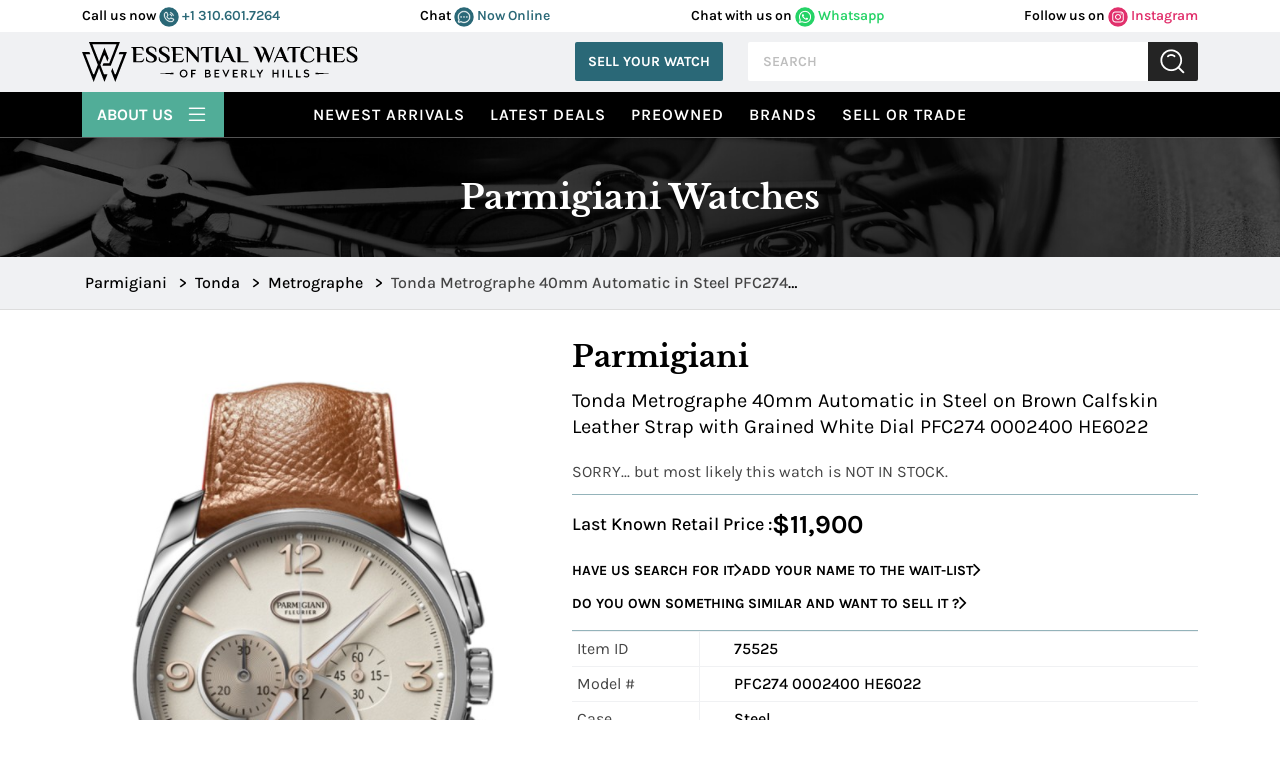

--- FILE ---
content_type: text/html; charset=utf-8
request_url: https://www.google.com/recaptcha/api2/anchor?ar=1&k=6LeaFQwUAAAAAOJwczILvyB4d43daoiC-RaOYJaN&co=aHR0cHM6Ly93d3cuZXNzZW50aWFsLXdhdGNoZXMuY29tOjQ0Mw..&hl=en&v=PoyoqOPhxBO7pBk68S4YbpHZ&theme=light&size=normal&anchor-ms=20000&execute-ms=30000&cb=m9m0fmx4tb48
body_size: 49194
content:
<!DOCTYPE HTML><html dir="ltr" lang="en"><head><meta http-equiv="Content-Type" content="text/html; charset=UTF-8">
<meta http-equiv="X-UA-Compatible" content="IE=edge">
<title>reCAPTCHA</title>
<style type="text/css">
/* cyrillic-ext */
@font-face {
  font-family: 'Roboto';
  font-style: normal;
  font-weight: 400;
  font-stretch: 100%;
  src: url(//fonts.gstatic.com/s/roboto/v48/KFO7CnqEu92Fr1ME7kSn66aGLdTylUAMa3GUBHMdazTgWw.woff2) format('woff2');
  unicode-range: U+0460-052F, U+1C80-1C8A, U+20B4, U+2DE0-2DFF, U+A640-A69F, U+FE2E-FE2F;
}
/* cyrillic */
@font-face {
  font-family: 'Roboto';
  font-style: normal;
  font-weight: 400;
  font-stretch: 100%;
  src: url(//fonts.gstatic.com/s/roboto/v48/KFO7CnqEu92Fr1ME7kSn66aGLdTylUAMa3iUBHMdazTgWw.woff2) format('woff2');
  unicode-range: U+0301, U+0400-045F, U+0490-0491, U+04B0-04B1, U+2116;
}
/* greek-ext */
@font-face {
  font-family: 'Roboto';
  font-style: normal;
  font-weight: 400;
  font-stretch: 100%;
  src: url(//fonts.gstatic.com/s/roboto/v48/KFO7CnqEu92Fr1ME7kSn66aGLdTylUAMa3CUBHMdazTgWw.woff2) format('woff2');
  unicode-range: U+1F00-1FFF;
}
/* greek */
@font-face {
  font-family: 'Roboto';
  font-style: normal;
  font-weight: 400;
  font-stretch: 100%;
  src: url(//fonts.gstatic.com/s/roboto/v48/KFO7CnqEu92Fr1ME7kSn66aGLdTylUAMa3-UBHMdazTgWw.woff2) format('woff2');
  unicode-range: U+0370-0377, U+037A-037F, U+0384-038A, U+038C, U+038E-03A1, U+03A3-03FF;
}
/* math */
@font-face {
  font-family: 'Roboto';
  font-style: normal;
  font-weight: 400;
  font-stretch: 100%;
  src: url(//fonts.gstatic.com/s/roboto/v48/KFO7CnqEu92Fr1ME7kSn66aGLdTylUAMawCUBHMdazTgWw.woff2) format('woff2');
  unicode-range: U+0302-0303, U+0305, U+0307-0308, U+0310, U+0312, U+0315, U+031A, U+0326-0327, U+032C, U+032F-0330, U+0332-0333, U+0338, U+033A, U+0346, U+034D, U+0391-03A1, U+03A3-03A9, U+03B1-03C9, U+03D1, U+03D5-03D6, U+03F0-03F1, U+03F4-03F5, U+2016-2017, U+2034-2038, U+203C, U+2040, U+2043, U+2047, U+2050, U+2057, U+205F, U+2070-2071, U+2074-208E, U+2090-209C, U+20D0-20DC, U+20E1, U+20E5-20EF, U+2100-2112, U+2114-2115, U+2117-2121, U+2123-214F, U+2190, U+2192, U+2194-21AE, U+21B0-21E5, U+21F1-21F2, U+21F4-2211, U+2213-2214, U+2216-22FF, U+2308-230B, U+2310, U+2319, U+231C-2321, U+2336-237A, U+237C, U+2395, U+239B-23B7, U+23D0, U+23DC-23E1, U+2474-2475, U+25AF, U+25B3, U+25B7, U+25BD, U+25C1, U+25CA, U+25CC, U+25FB, U+266D-266F, U+27C0-27FF, U+2900-2AFF, U+2B0E-2B11, U+2B30-2B4C, U+2BFE, U+3030, U+FF5B, U+FF5D, U+1D400-1D7FF, U+1EE00-1EEFF;
}
/* symbols */
@font-face {
  font-family: 'Roboto';
  font-style: normal;
  font-weight: 400;
  font-stretch: 100%;
  src: url(//fonts.gstatic.com/s/roboto/v48/KFO7CnqEu92Fr1ME7kSn66aGLdTylUAMaxKUBHMdazTgWw.woff2) format('woff2');
  unicode-range: U+0001-000C, U+000E-001F, U+007F-009F, U+20DD-20E0, U+20E2-20E4, U+2150-218F, U+2190, U+2192, U+2194-2199, U+21AF, U+21E6-21F0, U+21F3, U+2218-2219, U+2299, U+22C4-22C6, U+2300-243F, U+2440-244A, U+2460-24FF, U+25A0-27BF, U+2800-28FF, U+2921-2922, U+2981, U+29BF, U+29EB, U+2B00-2BFF, U+4DC0-4DFF, U+FFF9-FFFB, U+10140-1018E, U+10190-1019C, U+101A0, U+101D0-101FD, U+102E0-102FB, U+10E60-10E7E, U+1D2C0-1D2D3, U+1D2E0-1D37F, U+1F000-1F0FF, U+1F100-1F1AD, U+1F1E6-1F1FF, U+1F30D-1F30F, U+1F315, U+1F31C, U+1F31E, U+1F320-1F32C, U+1F336, U+1F378, U+1F37D, U+1F382, U+1F393-1F39F, U+1F3A7-1F3A8, U+1F3AC-1F3AF, U+1F3C2, U+1F3C4-1F3C6, U+1F3CA-1F3CE, U+1F3D4-1F3E0, U+1F3ED, U+1F3F1-1F3F3, U+1F3F5-1F3F7, U+1F408, U+1F415, U+1F41F, U+1F426, U+1F43F, U+1F441-1F442, U+1F444, U+1F446-1F449, U+1F44C-1F44E, U+1F453, U+1F46A, U+1F47D, U+1F4A3, U+1F4B0, U+1F4B3, U+1F4B9, U+1F4BB, U+1F4BF, U+1F4C8-1F4CB, U+1F4D6, U+1F4DA, U+1F4DF, U+1F4E3-1F4E6, U+1F4EA-1F4ED, U+1F4F7, U+1F4F9-1F4FB, U+1F4FD-1F4FE, U+1F503, U+1F507-1F50B, U+1F50D, U+1F512-1F513, U+1F53E-1F54A, U+1F54F-1F5FA, U+1F610, U+1F650-1F67F, U+1F687, U+1F68D, U+1F691, U+1F694, U+1F698, U+1F6AD, U+1F6B2, U+1F6B9-1F6BA, U+1F6BC, U+1F6C6-1F6CF, U+1F6D3-1F6D7, U+1F6E0-1F6EA, U+1F6F0-1F6F3, U+1F6F7-1F6FC, U+1F700-1F7FF, U+1F800-1F80B, U+1F810-1F847, U+1F850-1F859, U+1F860-1F887, U+1F890-1F8AD, U+1F8B0-1F8BB, U+1F8C0-1F8C1, U+1F900-1F90B, U+1F93B, U+1F946, U+1F984, U+1F996, U+1F9E9, U+1FA00-1FA6F, U+1FA70-1FA7C, U+1FA80-1FA89, U+1FA8F-1FAC6, U+1FACE-1FADC, U+1FADF-1FAE9, U+1FAF0-1FAF8, U+1FB00-1FBFF;
}
/* vietnamese */
@font-face {
  font-family: 'Roboto';
  font-style: normal;
  font-weight: 400;
  font-stretch: 100%;
  src: url(//fonts.gstatic.com/s/roboto/v48/KFO7CnqEu92Fr1ME7kSn66aGLdTylUAMa3OUBHMdazTgWw.woff2) format('woff2');
  unicode-range: U+0102-0103, U+0110-0111, U+0128-0129, U+0168-0169, U+01A0-01A1, U+01AF-01B0, U+0300-0301, U+0303-0304, U+0308-0309, U+0323, U+0329, U+1EA0-1EF9, U+20AB;
}
/* latin-ext */
@font-face {
  font-family: 'Roboto';
  font-style: normal;
  font-weight: 400;
  font-stretch: 100%;
  src: url(//fonts.gstatic.com/s/roboto/v48/KFO7CnqEu92Fr1ME7kSn66aGLdTylUAMa3KUBHMdazTgWw.woff2) format('woff2');
  unicode-range: U+0100-02BA, U+02BD-02C5, U+02C7-02CC, U+02CE-02D7, U+02DD-02FF, U+0304, U+0308, U+0329, U+1D00-1DBF, U+1E00-1E9F, U+1EF2-1EFF, U+2020, U+20A0-20AB, U+20AD-20C0, U+2113, U+2C60-2C7F, U+A720-A7FF;
}
/* latin */
@font-face {
  font-family: 'Roboto';
  font-style: normal;
  font-weight: 400;
  font-stretch: 100%;
  src: url(//fonts.gstatic.com/s/roboto/v48/KFO7CnqEu92Fr1ME7kSn66aGLdTylUAMa3yUBHMdazQ.woff2) format('woff2');
  unicode-range: U+0000-00FF, U+0131, U+0152-0153, U+02BB-02BC, U+02C6, U+02DA, U+02DC, U+0304, U+0308, U+0329, U+2000-206F, U+20AC, U+2122, U+2191, U+2193, U+2212, U+2215, U+FEFF, U+FFFD;
}
/* cyrillic-ext */
@font-face {
  font-family: 'Roboto';
  font-style: normal;
  font-weight: 500;
  font-stretch: 100%;
  src: url(//fonts.gstatic.com/s/roboto/v48/KFO7CnqEu92Fr1ME7kSn66aGLdTylUAMa3GUBHMdazTgWw.woff2) format('woff2');
  unicode-range: U+0460-052F, U+1C80-1C8A, U+20B4, U+2DE0-2DFF, U+A640-A69F, U+FE2E-FE2F;
}
/* cyrillic */
@font-face {
  font-family: 'Roboto';
  font-style: normal;
  font-weight: 500;
  font-stretch: 100%;
  src: url(//fonts.gstatic.com/s/roboto/v48/KFO7CnqEu92Fr1ME7kSn66aGLdTylUAMa3iUBHMdazTgWw.woff2) format('woff2');
  unicode-range: U+0301, U+0400-045F, U+0490-0491, U+04B0-04B1, U+2116;
}
/* greek-ext */
@font-face {
  font-family: 'Roboto';
  font-style: normal;
  font-weight: 500;
  font-stretch: 100%;
  src: url(//fonts.gstatic.com/s/roboto/v48/KFO7CnqEu92Fr1ME7kSn66aGLdTylUAMa3CUBHMdazTgWw.woff2) format('woff2');
  unicode-range: U+1F00-1FFF;
}
/* greek */
@font-face {
  font-family: 'Roboto';
  font-style: normal;
  font-weight: 500;
  font-stretch: 100%;
  src: url(//fonts.gstatic.com/s/roboto/v48/KFO7CnqEu92Fr1ME7kSn66aGLdTylUAMa3-UBHMdazTgWw.woff2) format('woff2');
  unicode-range: U+0370-0377, U+037A-037F, U+0384-038A, U+038C, U+038E-03A1, U+03A3-03FF;
}
/* math */
@font-face {
  font-family: 'Roboto';
  font-style: normal;
  font-weight: 500;
  font-stretch: 100%;
  src: url(//fonts.gstatic.com/s/roboto/v48/KFO7CnqEu92Fr1ME7kSn66aGLdTylUAMawCUBHMdazTgWw.woff2) format('woff2');
  unicode-range: U+0302-0303, U+0305, U+0307-0308, U+0310, U+0312, U+0315, U+031A, U+0326-0327, U+032C, U+032F-0330, U+0332-0333, U+0338, U+033A, U+0346, U+034D, U+0391-03A1, U+03A3-03A9, U+03B1-03C9, U+03D1, U+03D5-03D6, U+03F0-03F1, U+03F4-03F5, U+2016-2017, U+2034-2038, U+203C, U+2040, U+2043, U+2047, U+2050, U+2057, U+205F, U+2070-2071, U+2074-208E, U+2090-209C, U+20D0-20DC, U+20E1, U+20E5-20EF, U+2100-2112, U+2114-2115, U+2117-2121, U+2123-214F, U+2190, U+2192, U+2194-21AE, U+21B0-21E5, U+21F1-21F2, U+21F4-2211, U+2213-2214, U+2216-22FF, U+2308-230B, U+2310, U+2319, U+231C-2321, U+2336-237A, U+237C, U+2395, U+239B-23B7, U+23D0, U+23DC-23E1, U+2474-2475, U+25AF, U+25B3, U+25B7, U+25BD, U+25C1, U+25CA, U+25CC, U+25FB, U+266D-266F, U+27C0-27FF, U+2900-2AFF, U+2B0E-2B11, U+2B30-2B4C, U+2BFE, U+3030, U+FF5B, U+FF5D, U+1D400-1D7FF, U+1EE00-1EEFF;
}
/* symbols */
@font-face {
  font-family: 'Roboto';
  font-style: normal;
  font-weight: 500;
  font-stretch: 100%;
  src: url(//fonts.gstatic.com/s/roboto/v48/KFO7CnqEu92Fr1ME7kSn66aGLdTylUAMaxKUBHMdazTgWw.woff2) format('woff2');
  unicode-range: U+0001-000C, U+000E-001F, U+007F-009F, U+20DD-20E0, U+20E2-20E4, U+2150-218F, U+2190, U+2192, U+2194-2199, U+21AF, U+21E6-21F0, U+21F3, U+2218-2219, U+2299, U+22C4-22C6, U+2300-243F, U+2440-244A, U+2460-24FF, U+25A0-27BF, U+2800-28FF, U+2921-2922, U+2981, U+29BF, U+29EB, U+2B00-2BFF, U+4DC0-4DFF, U+FFF9-FFFB, U+10140-1018E, U+10190-1019C, U+101A0, U+101D0-101FD, U+102E0-102FB, U+10E60-10E7E, U+1D2C0-1D2D3, U+1D2E0-1D37F, U+1F000-1F0FF, U+1F100-1F1AD, U+1F1E6-1F1FF, U+1F30D-1F30F, U+1F315, U+1F31C, U+1F31E, U+1F320-1F32C, U+1F336, U+1F378, U+1F37D, U+1F382, U+1F393-1F39F, U+1F3A7-1F3A8, U+1F3AC-1F3AF, U+1F3C2, U+1F3C4-1F3C6, U+1F3CA-1F3CE, U+1F3D4-1F3E0, U+1F3ED, U+1F3F1-1F3F3, U+1F3F5-1F3F7, U+1F408, U+1F415, U+1F41F, U+1F426, U+1F43F, U+1F441-1F442, U+1F444, U+1F446-1F449, U+1F44C-1F44E, U+1F453, U+1F46A, U+1F47D, U+1F4A3, U+1F4B0, U+1F4B3, U+1F4B9, U+1F4BB, U+1F4BF, U+1F4C8-1F4CB, U+1F4D6, U+1F4DA, U+1F4DF, U+1F4E3-1F4E6, U+1F4EA-1F4ED, U+1F4F7, U+1F4F9-1F4FB, U+1F4FD-1F4FE, U+1F503, U+1F507-1F50B, U+1F50D, U+1F512-1F513, U+1F53E-1F54A, U+1F54F-1F5FA, U+1F610, U+1F650-1F67F, U+1F687, U+1F68D, U+1F691, U+1F694, U+1F698, U+1F6AD, U+1F6B2, U+1F6B9-1F6BA, U+1F6BC, U+1F6C6-1F6CF, U+1F6D3-1F6D7, U+1F6E0-1F6EA, U+1F6F0-1F6F3, U+1F6F7-1F6FC, U+1F700-1F7FF, U+1F800-1F80B, U+1F810-1F847, U+1F850-1F859, U+1F860-1F887, U+1F890-1F8AD, U+1F8B0-1F8BB, U+1F8C0-1F8C1, U+1F900-1F90B, U+1F93B, U+1F946, U+1F984, U+1F996, U+1F9E9, U+1FA00-1FA6F, U+1FA70-1FA7C, U+1FA80-1FA89, U+1FA8F-1FAC6, U+1FACE-1FADC, U+1FADF-1FAE9, U+1FAF0-1FAF8, U+1FB00-1FBFF;
}
/* vietnamese */
@font-face {
  font-family: 'Roboto';
  font-style: normal;
  font-weight: 500;
  font-stretch: 100%;
  src: url(//fonts.gstatic.com/s/roboto/v48/KFO7CnqEu92Fr1ME7kSn66aGLdTylUAMa3OUBHMdazTgWw.woff2) format('woff2');
  unicode-range: U+0102-0103, U+0110-0111, U+0128-0129, U+0168-0169, U+01A0-01A1, U+01AF-01B0, U+0300-0301, U+0303-0304, U+0308-0309, U+0323, U+0329, U+1EA0-1EF9, U+20AB;
}
/* latin-ext */
@font-face {
  font-family: 'Roboto';
  font-style: normal;
  font-weight: 500;
  font-stretch: 100%;
  src: url(//fonts.gstatic.com/s/roboto/v48/KFO7CnqEu92Fr1ME7kSn66aGLdTylUAMa3KUBHMdazTgWw.woff2) format('woff2');
  unicode-range: U+0100-02BA, U+02BD-02C5, U+02C7-02CC, U+02CE-02D7, U+02DD-02FF, U+0304, U+0308, U+0329, U+1D00-1DBF, U+1E00-1E9F, U+1EF2-1EFF, U+2020, U+20A0-20AB, U+20AD-20C0, U+2113, U+2C60-2C7F, U+A720-A7FF;
}
/* latin */
@font-face {
  font-family: 'Roboto';
  font-style: normal;
  font-weight: 500;
  font-stretch: 100%;
  src: url(//fonts.gstatic.com/s/roboto/v48/KFO7CnqEu92Fr1ME7kSn66aGLdTylUAMa3yUBHMdazQ.woff2) format('woff2');
  unicode-range: U+0000-00FF, U+0131, U+0152-0153, U+02BB-02BC, U+02C6, U+02DA, U+02DC, U+0304, U+0308, U+0329, U+2000-206F, U+20AC, U+2122, U+2191, U+2193, U+2212, U+2215, U+FEFF, U+FFFD;
}
/* cyrillic-ext */
@font-face {
  font-family: 'Roboto';
  font-style: normal;
  font-weight: 900;
  font-stretch: 100%;
  src: url(//fonts.gstatic.com/s/roboto/v48/KFO7CnqEu92Fr1ME7kSn66aGLdTylUAMa3GUBHMdazTgWw.woff2) format('woff2');
  unicode-range: U+0460-052F, U+1C80-1C8A, U+20B4, U+2DE0-2DFF, U+A640-A69F, U+FE2E-FE2F;
}
/* cyrillic */
@font-face {
  font-family: 'Roboto';
  font-style: normal;
  font-weight: 900;
  font-stretch: 100%;
  src: url(//fonts.gstatic.com/s/roboto/v48/KFO7CnqEu92Fr1ME7kSn66aGLdTylUAMa3iUBHMdazTgWw.woff2) format('woff2');
  unicode-range: U+0301, U+0400-045F, U+0490-0491, U+04B0-04B1, U+2116;
}
/* greek-ext */
@font-face {
  font-family: 'Roboto';
  font-style: normal;
  font-weight: 900;
  font-stretch: 100%;
  src: url(//fonts.gstatic.com/s/roboto/v48/KFO7CnqEu92Fr1ME7kSn66aGLdTylUAMa3CUBHMdazTgWw.woff2) format('woff2');
  unicode-range: U+1F00-1FFF;
}
/* greek */
@font-face {
  font-family: 'Roboto';
  font-style: normal;
  font-weight: 900;
  font-stretch: 100%;
  src: url(//fonts.gstatic.com/s/roboto/v48/KFO7CnqEu92Fr1ME7kSn66aGLdTylUAMa3-UBHMdazTgWw.woff2) format('woff2');
  unicode-range: U+0370-0377, U+037A-037F, U+0384-038A, U+038C, U+038E-03A1, U+03A3-03FF;
}
/* math */
@font-face {
  font-family: 'Roboto';
  font-style: normal;
  font-weight: 900;
  font-stretch: 100%;
  src: url(//fonts.gstatic.com/s/roboto/v48/KFO7CnqEu92Fr1ME7kSn66aGLdTylUAMawCUBHMdazTgWw.woff2) format('woff2');
  unicode-range: U+0302-0303, U+0305, U+0307-0308, U+0310, U+0312, U+0315, U+031A, U+0326-0327, U+032C, U+032F-0330, U+0332-0333, U+0338, U+033A, U+0346, U+034D, U+0391-03A1, U+03A3-03A9, U+03B1-03C9, U+03D1, U+03D5-03D6, U+03F0-03F1, U+03F4-03F5, U+2016-2017, U+2034-2038, U+203C, U+2040, U+2043, U+2047, U+2050, U+2057, U+205F, U+2070-2071, U+2074-208E, U+2090-209C, U+20D0-20DC, U+20E1, U+20E5-20EF, U+2100-2112, U+2114-2115, U+2117-2121, U+2123-214F, U+2190, U+2192, U+2194-21AE, U+21B0-21E5, U+21F1-21F2, U+21F4-2211, U+2213-2214, U+2216-22FF, U+2308-230B, U+2310, U+2319, U+231C-2321, U+2336-237A, U+237C, U+2395, U+239B-23B7, U+23D0, U+23DC-23E1, U+2474-2475, U+25AF, U+25B3, U+25B7, U+25BD, U+25C1, U+25CA, U+25CC, U+25FB, U+266D-266F, U+27C0-27FF, U+2900-2AFF, U+2B0E-2B11, U+2B30-2B4C, U+2BFE, U+3030, U+FF5B, U+FF5D, U+1D400-1D7FF, U+1EE00-1EEFF;
}
/* symbols */
@font-face {
  font-family: 'Roboto';
  font-style: normal;
  font-weight: 900;
  font-stretch: 100%;
  src: url(//fonts.gstatic.com/s/roboto/v48/KFO7CnqEu92Fr1ME7kSn66aGLdTylUAMaxKUBHMdazTgWw.woff2) format('woff2');
  unicode-range: U+0001-000C, U+000E-001F, U+007F-009F, U+20DD-20E0, U+20E2-20E4, U+2150-218F, U+2190, U+2192, U+2194-2199, U+21AF, U+21E6-21F0, U+21F3, U+2218-2219, U+2299, U+22C4-22C6, U+2300-243F, U+2440-244A, U+2460-24FF, U+25A0-27BF, U+2800-28FF, U+2921-2922, U+2981, U+29BF, U+29EB, U+2B00-2BFF, U+4DC0-4DFF, U+FFF9-FFFB, U+10140-1018E, U+10190-1019C, U+101A0, U+101D0-101FD, U+102E0-102FB, U+10E60-10E7E, U+1D2C0-1D2D3, U+1D2E0-1D37F, U+1F000-1F0FF, U+1F100-1F1AD, U+1F1E6-1F1FF, U+1F30D-1F30F, U+1F315, U+1F31C, U+1F31E, U+1F320-1F32C, U+1F336, U+1F378, U+1F37D, U+1F382, U+1F393-1F39F, U+1F3A7-1F3A8, U+1F3AC-1F3AF, U+1F3C2, U+1F3C4-1F3C6, U+1F3CA-1F3CE, U+1F3D4-1F3E0, U+1F3ED, U+1F3F1-1F3F3, U+1F3F5-1F3F7, U+1F408, U+1F415, U+1F41F, U+1F426, U+1F43F, U+1F441-1F442, U+1F444, U+1F446-1F449, U+1F44C-1F44E, U+1F453, U+1F46A, U+1F47D, U+1F4A3, U+1F4B0, U+1F4B3, U+1F4B9, U+1F4BB, U+1F4BF, U+1F4C8-1F4CB, U+1F4D6, U+1F4DA, U+1F4DF, U+1F4E3-1F4E6, U+1F4EA-1F4ED, U+1F4F7, U+1F4F9-1F4FB, U+1F4FD-1F4FE, U+1F503, U+1F507-1F50B, U+1F50D, U+1F512-1F513, U+1F53E-1F54A, U+1F54F-1F5FA, U+1F610, U+1F650-1F67F, U+1F687, U+1F68D, U+1F691, U+1F694, U+1F698, U+1F6AD, U+1F6B2, U+1F6B9-1F6BA, U+1F6BC, U+1F6C6-1F6CF, U+1F6D3-1F6D7, U+1F6E0-1F6EA, U+1F6F0-1F6F3, U+1F6F7-1F6FC, U+1F700-1F7FF, U+1F800-1F80B, U+1F810-1F847, U+1F850-1F859, U+1F860-1F887, U+1F890-1F8AD, U+1F8B0-1F8BB, U+1F8C0-1F8C1, U+1F900-1F90B, U+1F93B, U+1F946, U+1F984, U+1F996, U+1F9E9, U+1FA00-1FA6F, U+1FA70-1FA7C, U+1FA80-1FA89, U+1FA8F-1FAC6, U+1FACE-1FADC, U+1FADF-1FAE9, U+1FAF0-1FAF8, U+1FB00-1FBFF;
}
/* vietnamese */
@font-face {
  font-family: 'Roboto';
  font-style: normal;
  font-weight: 900;
  font-stretch: 100%;
  src: url(//fonts.gstatic.com/s/roboto/v48/KFO7CnqEu92Fr1ME7kSn66aGLdTylUAMa3OUBHMdazTgWw.woff2) format('woff2');
  unicode-range: U+0102-0103, U+0110-0111, U+0128-0129, U+0168-0169, U+01A0-01A1, U+01AF-01B0, U+0300-0301, U+0303-0304, U+0308-0309, U+0323, U+0329, U+1EA0-1EF9, U+20AB;
}
/* latin-ext */
@font-face {
  font-family: 'Roboto';
  font-style: normal;
  font-weight: 900;
  font-stretch: 100%;
  src: url(//fonts.gstatic.com/s/roboto/v48/KFO7CnqEu92Fr1ME7kSn66aGLdTylUAMa3KUBHMdazTgWw.woff2) format('woff2');
  unicode-range: U+0100-02BA, U+02BD-02C5, U+02C7-02CC, U+02CE-02D7, U+02DD-02FF, U+0304, U+0308, U+0329, U+1D00-1DBF, U+1E00-1E9F, U+1EF2-1EFF, U+2020, U+20A0-20AB, U+20AD-20C0, U+2113, U+2C60-2C7F, U+A720-A7FF;
}
/* latin */
@font-face {
  font-family: 'Roboto';
  font-style: normal;
  font-weight: 900;
  font-stretch: 100%;
  src: url(//fonts.gstatic.com/s/roboto/v48/KFO7CnqEu92Fr1ME7kSn66aGLdTylUAMa3yUBHMdazQ.woff2) format('woff2');
  unicode-range: U+0000-00FF, U+0131, U+0152-0153, U+02BB-02BC, U+02C6, U+02DA, U+02DC, U+0304, U+0308, U+0329, U+2000-206F, U+20AC, U+2122, U+2191, U+2193, U+2212, U+2215, U+FEFF, U+FFFD;
}

</style>
<link rel="stylesheet" type="text/css" href="https://www.gstatic.com/recaptcha/releases/PoyoqOPhxBO7pBk68S4YbpHZ/styles__ltr.css">
<script nonce="sRYuyYxiyPE4SeRbic-dIg" type="text/javascript">window['__recaptcha_api'] = 'https://www.google.com/recaptcha/api2/';</script>
<script type="text/javascript" src="https://www.gstatic.com/recaptcha/releases/PoyoqOPhxBO7pBk68S4YbpHZ/recaptcha__en.js" nonce="sRYuyYxiyPE4SeRbic-dIg">
      
    </script></head>
<body><div id="rc-anchor-alert" class="rc-anchor-alert"></div>
<input type="hidden" id="recaptcha-token" value="[base64]">
<script type="text/javascript" nonce="sRYuyYxiyPE4SeRbic-dIg">
      recaptcha.anchor.Main.init("[\x22ainput\x22,[\x22bgdata\x22,\x22\x22,\[base64]/[base64]/[base64]/[base64]/[base64]/[base64]/KGcoTywyNTMsTy5PKSxVRyhPLEMpKTpnKE8sMjUzLEMpLE8pKSxsKSksTykpfSxieT1mdW5jdGlvbihDLE8sdSxsKXtmb3IobD0odT1SKEMpLDApO08+MDtPLS0pbD1sPDw4fFooQyk7ZyhDLHUsbCl9LFVHPWZ1bmN0aW9uKEMsTyl7Qy5pLmxlbmd0aD4xMDQ/[base64]/[base64]/[base64]/[base64]/[base64]/[base64]/[base64]\\u003d\x22,\[base64]\x22,\x22Y8OYw6vCpBtCw68bOsKgVwlxScObw50twr/DkW9mQsKVDjdsw5vDvsKpwr/[base64]/DvMOcw4fDunfDnzdqw5FwNcKPwrvCtMKRbMKZw5fDu8OyBRwgw6/DicO5F8KnQcKwwqwDRcOdBMKew7N6bcKWZyBBwpbCtsOFFD95DcKzwoTDigZOWQrCrsOLF8O/[base64]/DqMKjwoXCkcOlPALCvMKDw5DDnmYFwrPCsWHDn8Ome8KHwrLCv8KqZz/DlHnCucKyPcKMwrzCqFVow6LCs8O3w6NrD8KyJV/[base64]/[base64]/Cr18iw7XCsBMcQMOWIFowOcOrw4JZwodBw47Dn8O/LHJOwocaOcO8wppkw5bCl3PCq3bCo1I/woTCqA5Hw61fHkfCn3jDl8ObG8Ohbz4fScKnbsO1OB3DtjXCjMKhQznDoMOuwrfCpQ0nZ8OKS8Kxw7M3VsO8w4nChistw47DhcOIFCzDsw3Do8KBwpDDljbDsX0UYcKiZwvDpUbCmMOsw5A/ZcKjQzh8eMOhw4nCmhrDj8KqMMOsw5/DrcKtwq4PZxzCg2jDhCY6w457w6/Cn8O8w6zClsOuw6DDkDBGdMKqVWECVW7Dv1Idwp3DlXvCjkzCjsO+wo9mw6guCsK0QsKfesKsw79NUxPCicOzwppwWcK6VijCgsKAwpLCr8ODfyjClAJRRsKVw6/[base64]/Jy5IX8KDw7LDlDnDmjfCriE/w4vCgsOMKmvCoSBWflnCrxHCmE8bwrc0w4HDg8OVwpnDslbDuMK9w7zCr8Opw5ZCKMOZHMO5C2JdN3tYRMK6w4kgwo1/woQVw589w65rw5x3w73DnMO+ITZEwrVoYiDDlsKUAMOIw53Dr8Kje8OHKSTDiBnCo8KQSybCtMKnwrTDs8KpPMOZcMOoYcK9cSLCrMKURk9owp5FCsOiw5IuwrzCrMKjFB5zwrIYa8KBXMKROhTDrULDj8KBK8O8UMOZacKsZ1d3w4Apwq4Kw6R2XMOBw5vCpmvDoMO/[base64]/Cp0LClwfDm8KPP8KkJ3dpNjlKP8KxL8OkAsOTB0Inw6PCkHDDn8OuVMKrwr3Cm8Ohw6l7ZMK8w5rCtRDCisKIwoXCny9zwo8awqnDuMKmwqrCrWHDsz0Nwq3Cv8Kqw4ABw5/[base64]/CnMOlDsOnwq9aQzRDw67DhTjCg8OqUVJvwqbCvBgTQsKDKQVnRyRbH8KPwo/Dn8KIf8OYwpTDgxvCmzTCoC01w5bCsT3DizjDp8OPdQYqwqjDgzTDhz/CkcKWTGgXIsK1w6l0MjXDlcKIw7TCn8KVb8OHwrUYSzM2bDzChi/[base64]/DvD/[base64]/CvcK/w5JbwqfDgMKWw7gmw4PCtBTCsz0Tw4Zpwq1cw4LDtAZiQ8Kbw4/DvMOJaHYFHcKLwqokwoPColUxw6fDg8OmwqPDh8KzwoTCm8OoD8Kfwo4Ywp47w7kDw4DChihPw4TCkgTDtn7DsD5/UMO2wpFow7ULAcOiwo3CpsKoUj/[base64]/AmXDtMKIZMKwwrTCu2nCksKBw4TDnMKtwpLCpQbCq8O3VnzDn8OewpfCscKCwq/DvMOMOA3DnnvDssOIw5fCt8O/[base64]/DrcOtRcO9d8OAPsKmw69GaT4vRiUtUSFowqTDnUYtERB3w6Fvwog+w47DiDZgTzx9GGTCnMKyw6JzewM0aMOnwpXDpgLDl8O/N23Dph5bHSBKwrHCoBcvwro5ZRbCi8O3woHDsibCux/DgQ0Iw6zDlsK1w7ETw51ma2XCo8KFw4/[base64]/Ct8KzM0YOwr/CgsOWRcOkwqrDtx7Ck1UqcMO7wovDrMOCI8KTwptlwoZPI13DtcKZLzo/BgLCrnLDqMKlw6zClMObw7rCu8OEasK7wovCowHDug/DnzItwqvDq8KrcsKQJ8KrNmUtwrwfwqoJbCfDvkpww6zCr3TCgURGw4XCnhTDjQUHw57DrFM4w54pw6PDrCjCumYJw7bCmDljMXFxTH3DtCQDOsOgT33CicOMS8OOwr4iF8O3wqTCvcOGw6fCoCbDnVRgHWFJNyt8w73DrSEYXgTCgStqwqLCmcKmwrdxE8Okwo/DmUY0GcK1FCzDllHDh18uwoXCnMO9OBh4wp/DrBLCvsOdGMKKw5oLwptHw5cbScKlHcKsw6fDqcKaEDJZw7bDn8KFw5o/bcOCw4PCsR7CoMO2w4QPw4DDjMONwrTCp8KMw6PDh8Oxw6cIw5fDvcOLM38gacKWwrrDgMOkw5lWISdiw7hgUk/DoiXDpMOLwovCnsKxRMO4fA3DvigrwpwLwrdtwq/[base64]/[base64]/DosK6wrDDqcKgwr8BwrxnT0TDiMKRw5TDrn7ClcKgdMOIw5zDhsKhS8OLScK3UiDCosKoU1rChMKfLMOTNX7Cl8OANMOEw4ZbAsKbw7nCoS5XwqcQPQYYwo/Cs1PDscKYw67DtsOQSFouw6nDl8OGwrTCh3vCpzZrwrRze8OAb8OTw5TCp8K4wrzDjHXCocO5fcKcK8KLwqzDvH5DK2RqWMOMXsKVHsKjwonDmsOWwosuw59pw7HCtS4awpnCrF7DiV3CsEfCvmkbw7/CmMKuOMKbwpgzciY8wr3CqsOeMl/Ct2BFwpE+w5pxdsKxfk4IY8KzMUfDqhFmwqwrwq/[base64]/CjWHCssKjwoxnwrTDvTfDmQNNw6AvQMKzw7jCo3fDssKdw6/CqcO4w4UKW8OqwrZiE8OkUsO0eMOOw6fCqHFkw5J+Xm0TOF0/cBPDnMKGIR7CsMOJZcO0wqLCuCXDlsKRfC16NMOcGWYMc8Oaby7Dsl0vC8KXw6vChcK0NA/DimbDm8OZwpvCmsKQfsKvw7jCuw/Co8K+w5pnwpF3JSLDhi05wqd/w5FqOFtWwpjCgsKpC8OmcEnCnm0Wwp/Di8Ojw73DomVswrnDj8KrW8KeazRaawLDqScjZMOqwoHDklF2GEF7cy/CvmbDkCYvwoQdYFvCnTTDi01AJsOMwqLCmj7DpMOmHClMw6g6ZWVvwrvDsMKkw49+wr8Lw4AcwoXDlTpOb37CkhYRK8ONMcKFwpPDmGHCtSrCrQoxcMKbw7gpEzzCjsOBwqHChi3CpMOPw4jDj09oPj/DvjLDmMK0wptew5TCtW1FwoTDog8Nw5/DhVQcGMK2Y8KZDMK2wpN5w7fDk8KVEEPDllPDvQjCi07DlW7DnXrCmQPCr8KnMMOROMKiMsKrdnbCn3dsworCvEd1MFMeBjrDoVvDtAHCscKZZnpMwoMvwq17w5rCv8Odal5Lw4LDocK5w6HDusKFwr/CjsOgJALCtQc8MMKfwq7DqmUrwr5camjCrnlrw7zCmsKXaQ/CncKPTMOyw7zDtTs4M8Kfwr/ChX5qasORwppAw6kTw43DkQDCtDULQsKCw74Cwqplw7MqU8KwWDrCg8Oow5wraMO2b8KIGRjDkMKgFUI9w6gaw5/CnsK+fCrCjsONRsK2fcKJX8OmZMOiHcOpwqjCuhBzwr56X8OWOMKsw6FCw5h/fcO+ZsKFe8OtNsKHw6A8AWHCnXPDisOIwrnDhMOqecKnw5XDp8Kvw6V+D8KZNsOlwr0kwr8sw6lUwosjwq/DvMO9woLDihpvVMKCJsKhw5wQwqnCpsKnw6IFcQtkw4nCvWhwGQTCpGkqD8KIw7kVw5XCmxhfwr7DvzfDucOvwo7DicOOw5LCpsKWwrNuQcOhAyPCtcOqNcOtZsKewp4Cw43DuFIbwqrDk1tUw4fDll1DZkrDvBDCr8KTwoDDuMOqw71iLyxMw43CjcKiIMK/w4hFwp/CksOvw7nDlcKPO8Okw5jCuGwPw7YEVioFw4Q/BsOcUwQOw7sxwp3DqVY0w7rChcKBNC4nBzPDmC3DiMOMw5TCkMKPwrtKAntxwo7DoS7CpMKIQjpBwoPCgcKuw4seP0E3w6LDhmvCssKYwpBrbsOuQcOEwpDDi27DlMOvwqVHwp0dIMOYw74+dcOTw6PCicKzwqvCtGTChsOBwpxOw7wXwrFVZcKew4kvw6/DiTkjGR3Dp8OgwoF5awoew5rDgj/ClMK6w7o5w7/DqxDChA9/[base64]/CjcO+w57Dk2A7YMORw6Uqw7g3wrFWYRZnMxcEw6/[base64]/ClkTDqsKyBGXDuMKsFMKhOMOiw5jDrwJ0DMKVw57DncKNO8Oswr4tw7fDjRAuw6hBacKwwqTClsOwZMO/YGbCgU05WxxYZAnChEvCicKSb3YZwrvDmWJqw6HDnMKEw5PDp8OWJETDuyzDizjCrE5KJMKEGAABw7HCisOONMKGK00oFMKQwr0/w6jDvcOvTsKtT2DDijDCscK0MsKrXsKjw5JNw5vCiAV9d8Ktw6dKwp5Kw5ICw4Row5RMwqbDncKRBH3DlWwjU37DngzCuSIwBj0qwoZww7DDisOJw68fXMKQPGFSFcOkNcKIe8KOwoVawpd7W8OzXlxjwrnCjMOcw5vDkjdRV03Dixs9BsKWbU/Cv3bDrkbCisKZV8Olw63CqMO7WsOvdUnClMOqwqd8wr80dcKmwqDDrhHDqsK+QBEOwqwPwrfDjCzCqwDDpDkRwroXCjfCk8K+w6fDkMKVF8OQwr/CtjnDjgpzZALDuhUxWE9+wp/DgMOnKcK5w7BYw7fChSbCrcORBhjCvsOGwpfCvHANw5NlwoPChm3DgsOtwoobwoQOFADCnjnCnsOEw7Iuw5fDhMKcwp7DkMOfKxkYwp/[base64]/CjX3CiWbCkMKnPGzCvSjDksKMG8OfHVpIBkLDincxwpPCvcKDw6LCjsOMwpHDhxvCvkvDonHDhTnDo8KCcMONwo40wpJDbEdXwpXClyVrwrYwCHI9w4krJ8K3FBbCi0NTwosGT8KTC8Kiwp0xw7zDgcOcWMOufsO0XnEew4/ClcKLS2cbRcKCwpdrwq7CvnHCtnfDr8KbwrccUEQVa1Ibwo9Ew7Ihw61vw5JdPW0iMW/Dgy8swoN/wqdlw6PCicO/w4fDsTbCh8KcEHjDpGrDhsOXwqZ5woc0ZxTCm8K3MEZ+Q2xBDxjDo29ww6XDocOfO8KedcKrRAANw4ckwoPDicOjwq5EOsOSwpNQWcKYw5QWw6NXOnUTwovClMOIwr/[base64]/wqPDv8OowoPDqlc8KsKkQzfClsOIw6wswr/[base64]/[base64]/ZFEzQn3CicKlwrHDmmtjwosoJRsHXyk8w6hSJG8gw75vwqtJcR9pwo3DsMKaw6nCvsK1woNGLMOOwoDDh8K7axDCrUDCgcOLA8OoQ8OKw7PClMO3cylmRgvCuG8mI8OAdsKtaXgUTWUPwoR9wqXCisKnYDkwTsOFwqrDgcOnJ8O0woXCnMK7Gl/[base64]/[base64]/fcOgCkHDqsKBTXbCtcK6F8K7PiDCtiPCjsO4w57Cp8KQCzxbw4hHwplJfF9QGcOKCsKQwrXCosKnbkHDqcOdwpIcwoAqwpZQwpzCqsKke8OWw5vDmE7DgGzCssKBK8K/GBMbw7XDmsKJwojCiQ5Jw6fCpcKEw5c5CsO2KsO7P8OZdA94UMOkw4bCj3UTYMOHZn40XQbCu1vDs8K1PG13w5vDjlFWwpg7EwPDvB5qwrvCpy7Dq0x6RhtJw77Cm1J8XMOSwpMXwrDDow4Uw5DClg51SMKQdsK5IsOdM8O3UkbDqw9Bw6bCmT/[base64]/CpMODwrYNwo9ww7xZw6bDr3HDn2vCmTnCijzDrMKJScObwoHCjMOrwq/DtMOyw7fDn2IMM8KiV2vDqUQdw5jCrX95w7FmMXjCnRfCgVbCqcKeS8KdCMKZVsOcb0d4HEVowq8mVMOAw67CtHkGw60uw7TCgMKcSMKTw7x9w5HDgU7DhSQsVCXDtXHDtit7w7V3w41nS33Ci8Ojw6/CjMOQw6NUw7DDncO+w55dwrssV8OnbcOWFsK6TMOew6PCvsOuw7fDmsKMBGI4LQ1cwpfDtMK2JU7CkgpHAcOhA8OVw5fCgcKpTcO+dMK2wqTDv8Oxw4XDv8KaIWBzw4ZNwrozasOYCcOMfcOUw5pkb8KvOWXCiX/DuMKCwp4kUmLCpBLCr8K2YcOdWMOELMK7w7x3O8O0djc7QwzDj2TDg8Kgw4R/[base64]/w6LCiX1/w4/DryUTwqY9w6loPWzCkcOHO8Ouw401wpDCtMKgw5/CnWvDhsKuZ8K6w7PDrMK+eMOjwrbCgULDqsOxIHLDjH4wesOewr/ChcO/cBpBw68dwowwSSE5XcOOwpjDucK8wpHCvBHCrcO7w5FCFhLCpsOzTsKcwpjCqAwQwrzCr8OSwoUvCMODwoZFVMKvIiLCj8OKCCjDuETCvwLDkxLDisOuw603wpjDsV5MPz0aw5rChknCgz4mPgcwI8OLXsKGQHfDpMOrMEEtUQfCll/Cj8O7w4gRwrDDqsOmwpANw79qw4bCsyzCrcKKQV3DnQLDq05Nw5DDqMKVw41bd8Kbw7jCrwY0w5TCuMKowrtUw7jCrl42OcONfnvDn8KhEcKIw7Qow4MbJlXDmcKyG2TCpVpywo0dEMOywonDun7Ci8KHwrAJw5/CriNpwoY7wqDDqSLDoW/DvsKjw4PCnTnCrsKLw5rCsMKHwq4jw7XDoAlsDFdiwqQQW8KZbMKgKcOawr16WALChWfDuSPCq8KNJm/Cs8K/w6LCgyIFw6/Cm8K1Fg3CuGZTB8KgNxvCmGZPAUh3MsO5PWcTQEXDpWLDh3DCosKiw5PDtsOiZsOuOk/Dq8Owb3ZnQcKAwolkRSvDlUcZLMKKw7jCksORU8OXwoPDsmPDusOww6AZwonDuDLDocOcw6J5wphLwqzDvsK1IcKuw4tYwqjDlQzDrRxkwpXDpAPCoyHDu8OeF8KoUcOzAj1/wqBUwpwEwr/DmjRsXSAcwrBqCsK2Fm4Yw7/CjUMCEB3Cq8OsKcOTwrhaw5DCqcKxaMOBw6zDssKURC3DusKIbcOyw4bCrS9mwqJpw4jDgMKOO2QVw5/DiwMiw6PDsVDCv2ofclbClsORw5LCjxsOwovDmMKdd2JNw4bCsQ8aworCoHMkw4DCgsKoQcKDw5dAw7UKWsOpGD/DqMK/HsOrOQnDgXkVB2x0Z0nDvm49F3LDksKeBV4DwoVywqkrXEppHcK2wofCmFbDgsO0fATDvMKbAmRLwp0Mwr03VsOpMMOXwo8zwr3CtsOLw54JwotgwpEXRn/DjyPDpcKSDl4qw5vCsmPCicKTwr46AsOvw7rCmVEqSsKaDnHChsO5TsO2w5QIw74nw51owp4fe8O9HCopwqg3w6bCpMOTF1Jtw7zCllA0OsK+w5XCjsOVw5EWb2fDmcKxFcKjQB/[base64]/CsV7CvMOGwp/DpMKqZ8OWwolWMUEuXUfCiH/CpkoMw4/DgsOuBgQkPMOUwozCtGnDqSBwwpjCtHJhWsKGDXHCpQvCjcKABcKHKxHDocO9b8KREcKZw4PDpAwcKyLCokkZwqFPwofDgsKsYsKnEMKJOcKKwq/DssKbwo4lw4gDw7/CuUvDlxJKJXd0wplMw4HDiDtBfFo1SHxswrArU3pIJMOgwozCm37CmwoXScOUw4Vhw6kRwqbDu8OLw4sRKzbDtcK1DwvCqkALwp1pwq7Cg8KgZsKTw7Brwo7DvlhRI8OZw4TDgE/[base64]/[base64]/aGoswp3Cg0EOwo/CmVI/UyYFPMOBBDJTw5LDtkPClMKBIcKVw6DCnnpEwodvYEcuUTnCh8Otw5JYwpPDnMOCJk1qQMKGLSLCgHfDl8Kpa0ZcOH3CgsK2CxBsOBUKw6cRw5vCkyLCisOyVsO4emXCqcOEEwvDsMKGHTB3w5LCs3LDnsOew6jDoMK2wpU5w5bDksOTXy/Dr0/DnEAowpsMwrLCtRttw4/CqhfClSNGw6DChgg/bMO2w7LCvXnDl3gaw6U6w4rCpMKEw55MEn4vJsK3BcKCFMO5wpVjw4nCmsKbw54cKiETAsKQHBNXOHArwoXDlS3CshxLbBgUw6fCqQNzw7fCuXZGw5vDvibDjsKMIMOjC14IwqnCscK8wrrDhsOsw6PDuMOqwpHDkMKYwqrDk2vDjmcww6FEwqzDon/DpcKKI18TZTQFwqcHGlM+wq9oOMKyHWRXVzXCmMKfw73CoMOqwqZmw4h3woNmTVnDg2DDtMKpeCB9wqpvXcOKVsOewqIlRMK9wo0Jw6t/XEFpw6d+w4oGZMKFH0XCsW7CinhNwr/DgcKDwqfDn8O6w6XDsVrCvUbDhcOeeMKTw63DhcKEBcKQw7zCtD51wrA0NsKtw5AAwp1GwqbCiMKRFsKEwrJwwpQvSgXDr8OywpTDskcfwrbDt8OhF8OYwqQWwqvDuFbDncKEw5LCuMKbBRDDpH7Dk8K9w4IXwrPDmsKDwp9Xw5EaJ1PDhH/[base64]/O0HDncK9w51Cw5/Cl8OBE8KLwqHCpnwDwpXCjMOuw6tFKw5TwqbDisKQWxhBbGrDtsOMwrDDgE1MaMKpwq7DpsOhw6vCisKENB3DumfDscKCEcORw6gmU1IgSTXDqEZzwp/DhHdiXMKpwpDDg8OyXTkTwo57wpzDtQjDjUUiwrk1bsOIfxFSw4PDukHDji14cjvCmzRZCsKkBMOYwofChxw5wo9PbcO1w4TDjMK7IsKXw77Dh8Kmw6gZw6QTSsOuwo/[base64]/KBpEIcOgw71EHMOIZ2g9KXwhTsKJTcOOwrY6w58iwo4RX8OQKsKCG8OGV3nCigZrw6xmw7/[base64]/Cu3nDo8KBYsKzwqPDgcK+E2MYFw0JeQXDpDbCuFvDvC8nw71iw5lswrdVehYTAsOsXDRGwrdIOH/[base64]/Dpw1+b1oswqjCicORLmpOXmTCt8OOwo10GhIkATTCv8OcwoPDs8O3w5TCsS3DmcOPw5jDi0V2wp/DhMOjwpvCtcOTdXzDiMK6wqFuw7xgwpXDmcO6woNUw6pzKwxHE8ONLC/DtjzDnMODVsO/PsK9w5bDgMOEKcKyw4tCO8KtDEXCoD1pw48nVMOWBsKqc1A0w6gWIcKhEWnCkcKMBhXCgcKmDsOgCGfCgkZ2LArChRfCnGMbN8OASTpew5HDslbCgsOtwo9fw49jwpTCmcOcw4oBM27DnMOlwoDDgHXDtcOwZMKFw5vCik/Cml7CjMOfw43CqWVHW8KFe3jChQHCrcOxw6DClU8jcErCkTLDhMOnDMKEw7HDhj/Dsy/CqF9jw6bCtcKwX0HChCRkYBLDh8K4VcKqCW/DgjHDjMOYQsKvBMO5w53DsVsgw5PDjcKoNws0w4TDmibDq3B3wodOwrDDnWNYLF/CnzfChicnGWXDnwvDoQjCrQfDplYOGQoYNx/DlFwjDXhlw412NsKaeEcdUnDDsHNtw7l3Y8O7acOQB3YwQ8KfwoLCiE5OeMK/fsO+Q8Orw4cTw41bwqvCglUiwrtawpTDoAPCo8OPFFTCsAY7w7zCtMOGw6Rpw59Xw45AMsKKwpVhw6jDqW3Du1UlRz1JwqzCgcKGTMOzbsO/[base64]/CmsKpbG4Ow6DDsnjDrznDnFFDw7fDlsOcwq/DvBRTw7A0a8OmFMOpw7nCpMO7S8KAZ8OQwovDoMKnBcK5OsOWXcKxwrbDmcKdwp4VwqPDg3w1wrtWw6MCwrsPw43Ds03Dn0LDrsOkw6nDh1Iewq/DosO2C0VJwrDDlGzCoSjDm0DDkmBJwo4Lw60Yw7ItTidoAl9QC8OYP8Owwowgw4LCtH1NKgIgw5zDq8O5NMOAU2oKwr/Dk8Kww5PDhMOqwoorw7vCjMK3J8K4w5XCjcOudz8Fw6TCiijCtjHCpEPCmR7CqHnCoXYZeUkKwo9hwr7Dr0l+w6PCmsOowoPDmsO7wrgtwokDFMOrwr5gL3kzw6IhIcOtwpE/w7dFHG8Qw74HYSnCg8OmOC1vwr3DlhTDkMKkw5XCjsK3wrjDqMKKP8KlBsK1wpl9dR9Bfn/Cl8KPFMOeT8KFBsKCwpbChTDCqiTDhFBzYHphH8K6fATCqirDrFbDhsO9CcO/LMOVwpgRShTDnMOgw4LCo8KiP8KvwpB4w6PDsWHDrCxyN2h+wpjDoMO5w6zCisKiwrQrwoRMKcKKRWrCosOqwrkEwrjCkTHCpH08w5XDl29FecKew5/CrkNowp86FsKWw7xYCixzfTlAX8K6eHlua8Oxw5okfm0nw68MwqzDssKGQMOww5LDhyHDn8OfOMOywrYzQMORw4BZwrkrYcOhRMOzSkfCiDfDjH3CvcK4ZsO6wopzVsKTwrg4Y8OvN8OTaTnDiMOCXDbCqx7Dv8KXYibCgidSwoAswrfCqcOQEwPDu8Kzw6V/w4nCn3DDnCvCgMKjeCw9TsKhc8Kwwq7Dg8KuXcOsbz1pGBYvwqzCrjHCjcOOwp/CjsOSUMKOCAzCqzl4woHCu8ODwqLDrcKdAjjCvnosw5TCh8Kmw6MyUB/CgTAIw694wrfDmH9jMMO0az/Dk8KZwqhTdD9wRMK1wrYpw5DClMOdwrRkwqzDpQlow6FABcKoQcOywrkTw6PDncK7w5vCimBaDzXDimgsCMO8w73DrmUAcMK/NcK2wonDnFVEZV/DkMK8ASDDnB8eMsOkw6XDmsKeKWHDjGDCucKMPMOwJUbDlMOAdcOpwr3DvjxmwpXCvMOIRsKyZ8OVwoLCmigAXQDCjl7CqQwvw70Uw7PCo8OuKsKCY8KRwrtOeTMqwpDDt8KBw5LCpsO1wowSMRReMcOLLcOnwqJAcD1iwq97w57DvcOFw5cDwr/DphZ5wqPCrV8lw5LDm8OOC1bDqcOqwpBvw5vDv3bCrCfDisKHw6F/wpPCgGLDv8Ovw5orWsOUEVjDmcKKwptuPsKHJMKIwr9Dw7RmCcKYwpEzw58CUzjChRIowoptUTrCgSlVNljCgQvCvU8Kwo4Dw6zDnVsfX8O5QMK3GhPCv8ORwobCqGRZwojDu8OEAsORK8KgXnEEwq/CvcKCGcK/w44hwrRgwqfDoTjDu20vYQIqccOUw60iCMOpw7LCl8KYw7NnQ21Gw6DDolrCj8OlcwRpL3XClgzCkh4XaXZmw53DqDZWOsKCG8KoPBbDkMO3w6jDkU3Cq8OXAlLDncO8wqN5w4AfYT1iZyjDtMOWGsOcdUdUHMO/w4Jnwo/CpSfDkX5gwqPCmsKVXcOSDSDClQ1pw6dZwr7DqMKPTVjChWViIsOzwoXDmMO9XcOaw4fCqA7DrThRd8KnYz1dW8KJacO+wqhYw5o9wrrCtMKfw5DCoigaw7LClHFLasOmw7khEcK+Yh0LH8ObwoHDmsOqw4/DpWfCnsKqw5jDulDDvFXDkx/Dl8OrLUvDuW/CvDbDqhFPwoxpwqlKwofDiXkzw7zCp3V9w57Dly3CrW/CtBrCp8Kcw6cTw4TCvcKHCDzDvHXCmzdmCDzDhMOpwqzCmMOQCMKCw7ohwovCmjgHw6PDp3F7XMOVw6LCvMO4R8KpwoQpw5/Di8O9ZcOBwqrCjz/Cg8OxBnlbA1Vww4HCoCDCksKYwoZaw7vDmsKJwp3CscK8w4sIOnk1wokGwqYuNwQWHMKaLFHDgDZWTsO9wpsWw6lMwoLCuQjCtsKRMkTCm8KjwoZ8w6gMXsKrwq/[base64]/DssKHw7HCgcOYKC7DnsOgXsKNw4fCqQvCocKhHnp1woIcwqrDlsKiw6EnHsKzc07DjcK7w5XCoXrDg8OKKMONwoV3EjZ3JQFwNhxZwpnDlsK3V2Jpw7zDuwEAwoFoaMKMwpvChsKYw4jDr18UWXkXaGAMNEh7w7DDhHoLCcKuw4wLw7LDlEl/[base64]/Co8ObwrpRw6TDuMKSBlHCn3PCsC09BMKNw6sPw7DCtF8QY3w9Gz4lwp8oGkFffsOmZGciNiLCucKNM8ORwrvCjcOCwpfDoEd8aMKOwpDDv05dH8O2woBsB3TCpj5WXEccw5PDnsOVwonDv0DCqjV9I8OFRkIfwpzDtGtrwrbCp0DCrXJ2wo/CoDdMEjvDoD9RwqPDiG/CvMKowpwRYcKUwpJhLivDvSXDuWpxFsKYw6kdTMOxXjYVCzFkUTPCjG4aNcO4DsOxwooMNGIzwr06w5LCjXhGK8OBccKzdCrDrCkSd8Ocw5vDh8OFCcOOwpBVw6fDq3MYYAhpE8OpYG/[base64]/L8OYw5x8wrnDsyISw5fDhcKiw4rDh8Kyw5AWw5jCkcO5wqFrRDtHEEccSAzCsR1vH00qbyQSwpAKw4RYXsKZw50DECfDvMKaMcKxwqcjw68kw4vCgcKTRAVDCkrDvncWwqvDuzkpw5jDsMOASMKxChvDgMO2YxvDn0g3Y2zDrcKCw6ofYMOzw5UHw4QwwpRRw4nCvsK/esOVw6Adw6gTGcOOBMKbwrnDgsK1HjVnw6jCj10DXHVmQ8KUZiBdwpfDokTCpyRvVsKuU8K0ah3CsWDDlMKdw6/[base64]/DhjvDjMKxCE/[base64]/[base64]/cXnCo27CiHcPNMKiw6/DrMKNLxDDuw5cw4DDjcKjwo90N0rDmsKBaMKsPMOBwoNrBBDCncKhRAfDpMKNKxFDCMOdw7rCnD3CucKmw7/CuDnCqzQBw5XDmMK7CMKww6XCpMKGw5XDv0fDgSYWJMO4KUHDk2jCkzJaI8KjFGwbw6VBSWh7GsOzwrPCl8KCZMKMwoTDtXkwwooiw7/[base64]/wr7CpHjCisOMXMKfw49FE8K/w6jCoFvCpzrChcKSwpHCgBXDt8KrQsO8w7LCkkosXMKWwop4SsOgcChmbcK7w60PwqR1wr7DnXsOw4XDh1xaNGEbCMK/[base64]/ChFXCqwPCnmAVP8K4w6kZwoAuwpBFJcKfBMK7wpXDh8KsWgHCiALDnsOJwrDDtWDCkcKew59Awqd/w7wkwqNlLsOHY13DlcO7bUUNMsKNw6tZekYww5glwqfDrm0dcsOTwrc9w55zMcKTdsKJwpPCgsKfXHvCtQDCvETCn8OMNcKtw48ZKnnCnEXDuMOFwp7Co8KPw7/[base64]/wodDw7/DtAjCtMKFw4TDocKOw47DhMKdw6BSwrzCkSDDlmg7wrLDqjfCisOTBBocRwnDuFbDvnILW05Cw4zCg8KCwqPDtcObPcOADBg3w4Ykw5dgw4zCqsKAw6xSCsOYdmU5OcOTw6Mow7wPXR9Sw7kxC8OOw5YJw6PCncO3w41owo3DhsK8OcKRIMOvGMK/w4/Dq8KLwo01S08mU0xEN8KGw4XDk8KWwqbCnsOow60Rwr83J0wCLhbDjR4kw44CTcKwwpTCqQTCnMKRWgHDksKvwrXChsOXFsO3w7vCsMO3w53CkxPCq35uw5zCm8OWwopgwrw6w7nDqMOhw6YMe8KeHsOOW8KGw6/Dr1M+ZHFcw5rCmA5zwoTCkMOmwpt7LsOZwohgw6nChcOrwpNiwoUmPi95McONw4tDwqVEanzDu8K8DUgTw6QQBGjClMKdw5JRT8K3wrPDlDQEwrBiwq3Cqk/DqyVNw4TDnREUKl9jLSNtU8Kjw74RwqQfAMOowooCwqpEVC/Ct8KKw79Zw7FUDcKow4PDuxolw6PDvGHDqjJJHEMGw7kSZMKvG8K1w58vwqwzE8Oiwq/Ct2fDmm7CjMOnw5DDoMO+YBTCkBzCtXsvwp44w4oeBAIBw7PDlsOHDStTe8Okw6svLFkOwqJ5JyjCu3xfd8O3wqkNwqtrHsOsa8K7Wzw1w5rCvwtLMyUQcMOYw58wX8KQw5zCuHArwo/CicOsw7dvw5k4wpnCvMK5wprCs8KZF3fDo8KXwopewphKwptmwqMMQMKPQ8OAw6c7w6sWFS3CgUnCssKMVMOUbBAawphNbsKmThvDuRBSf8K6esO0asKnWcOaw7rDpMO9w43ChsKCMsOzL8KXw4bDrQciw6rDmjfDtcKFfErChFw0N8O/acO7wojCujA9bMKvDcO1wrlLG8OEekMdd3nDlB8vwr7CvsO9w4RkwppDF1lvIyDCm0/Ds8K0w6s8B1xjwrXCoT3Dp0ZMSQkeIsOPwowXFDtcLsO4w4XDusOKfcKsw7dQNGUpUsOAw50bRcK0w6bDqcO6PsODFndGwrLDgFnDmMOFGXvCtMOtXX8pw5LDl2LDunbDrX4cwrhjwoYfwrFkwrzCvFnClwXDtCNjw5Yvw6A1w6/DgcKswq7CgcObDVnDv8KsSRVcw4t5wp44wpV0w7VWBCh+wpLDl8Oxw7/[base64]/[base64]/w6HCtcOVJR18woXDusOyw4HCpcOEfgrCnsK1c2DCrB7DjV7DkcOAw7vCty1rwrgcURIIA8K9eXLClHEOZEfDjcK/[base64]/DoMOddCPDt8K/wo9bWmvCusOmwpTDu0vDpUHDsnZcw5vCr8K2FMOocsKOWX/Dk8O/YcOlwqPCsUTCiS4ZwrrCnsKKw6jCvUPDvgPDhMOwKMKYPW4YNMKPw6fDtMKywr09w6fDj8OnQMOsw5B1wq4zLHzDi8KBwosmc3YwwppQPUXCrTDClFrCv0hrwqcLesK0w77DjxRkwrFJAX/[base64]/CusOvdzglwqkbw5bCusOHdMO7EcK2acKvNsOINicJw6YAdTxkE2/Cux9ew5LDhnoWwr1SSBpSPcKdH8Kgwr5yIsOpMDcFwpkTMMOTw6cjR8O7w7dwwpwhFgfCtMO4w5JFbMKJw6xPHsOcGgXDgFPDu3TDhw/DnwvDjAd1T8OVS8OKw7VYH0c2JcKAwpXCmmszTcKcwrhhH8OnasOow5QBw6R8wqUHw5zCtG/CpMO+VcKhEsO2Rj7DtMKsw6ZUA3DDhG9kw5Rqw5PDvXAvw5U5WBdxbF7Dli0bGMKGcMK+w7d8cMOrw6TClsOdwoQyHlbCp8KQw5LDpcK5RMO4GgB5E2Iswq0hw5sPw7o4wpDCgwPCmsK9w5gAwp58OsO9NC/CsBoWwprCg8Ogwp/[base64]/E3M+csO3MGoqE8OYQ1HChMKLw7HDuT5FMhQAw4/CvcOGw45OwqjDjk7Dsy9vw6/CpldAwrARXzosTHXCpsKZw6rCgsKqw5cgGjLCiSVPwplzLMKMZcKhw4LCvhVWUGXCkj3Dr3NIwro7w7vDt3hjNmMCBsKkw6gfw75wwq5Lw4nDmxzDvg3CpMK6w7zDhRINNcOOwq/Dr0ooaMO7wp3DjMKHw7/DhF3Cl3UEWMO/[base64]/Cp2tAccOIw6A+Ay3CksKSAsKAYsKYcCISMg/CjMO4SGMubMOMTsORw4RyO3LDg1MoJypYwpRbw6YdWcKEccOOw73DnSHCm0NGbW3Dqh7DncKhH8KVQRs7w6h/[base64]/Chy/DlcKJc8OFw47ClMOyw4XDm8Kjw6VJwrUxw55kdC3CnQ/ChVULTsKNZMKHe8KSw5HDmxlRw79Ubg/[base64]/ClkPDvUwXAg3DqcOyw7puMsOgDhLDpcKlV11XwojDtMKow7bDnn3Dq1BUw5skcsKtH8OHTDxOwrzCrBvDjsOAKGbDrlROwqvDp8Kjwo8SBMOfdkPCpMOqR3LClW5rRMK+H8KdwonDgcKaY8KBK8O2DHwowrfCmsKOwr/DgcKAIy3DjcO7w5NpGsKVw7bDsMO2w5tVJAjChMKMSCBnUk/DusOgw5fChMKcfE8gWMOGB8OtwrMRwoNbWFXDrMOLwpkgwp7CiUnCrmfDnsK+TMK0eDA/[base64]/CmmrCi2jCr8OQXsK4wq3Cm8KNcsK/woApT2HDhBnDmTZRwrfCpExnwr7DqcKUMsOWScKUaQrDjXPCsMOSFMOQwqpHw5TCtcOKwqnDpxcQNMOrFXrCo3HCi0LCokfDuzUJwq4GF8KZw4vDh8KUwopIfm/Cl1FCZX7DpsK9dsKmdmhGw7c2AMOUccKcw4nCssORPlDDvcKpwqvCrDI6wrDDvMObTcO5CMKcOz/Cq8OrTMOudxYtw7UTwqnCv8O7PMOcGsKdwo/DpQvCpEoYw5bDlhrDkwVLwpLCgCwGw6NYfGIYw6Qjw51VDG/DkxTCtMKJw73CviHClsO0KsO3KhxwNcKPP8KDwr7CtCHDmMOiMMKpGwTCscKDw5PDlsK9BDbCpsOEYMOOwqRgwrvCqsOFwr3Cl8KbVHDCgATCiMOzwrZGwo3CnsKrYwItHmB4wpbCo1BwDC/Ch1BqwpXDrMKcw4MXDcOjw7dbwpUDwr8ZRTfDlMKDwql5KMKzwqUUbsKkwop/wp7Cggh2G8Knw7rCuMOTwoYFwqnCvgHCjXEmDQ\\u003d\\u003d\x22],null,[\x22conf\x22,null,\x226LeaFQwUAAAAAOJwczILvyB4d43daoiC-RaOYJaN\x22,0,null,null,null,1,[21,125,63,73,95,87,41,43,42,83,102,105,109,121],[1017145,188],0,null,null,null,null,0,null,0,1,700,1,null,0,\[base64]/76lBhnEnQkZnOKMAhmv8xEZ\x22,0,0,null,null,1,null,0,0,null,null,null,0],\x22https://www.essential-watches.com:443\x22,null,[1,1,1],null,null,null,0,3600,[\x22https://www.google.com/intl/en/policies/privacy/\x22,\x22https://www.google.com/intl/en/policies/terms/\x22],\x22smOKpMMii26OcmomQVzvIbyAmklg2Ym+IcOXBcIKJ/M\\u003d\x22,0,0,null,1,1769005622571,0,0,[203,73,65,115],null,[86,106,4,7],\x22RC-GunsRZWJ0ydV2Q\x22,null,null,null,null,null,\x220dAFcWeA720QS1MiiIsnA8aTbbpvDbETlegN42L1kPig4etKVqxkEdKdCN0Wbc133efUvIIbF7EW7ysIKAW5MpugGdTiRwXl0OVQ\x22,1769088422438]");
    </script></body></html>

--- FILE ---
content_type: image/svg+xml
request_url: https://www.essential-watches.com/images/subscribe-icon.svg
body_size: 108
content:
<svg width="97" height="74" viewBox="0 0 97 74" fill="none" xmlns="http://www.w3.org/2000/svg">
<path d="M95.3333 37V2H2V72H48.6667M95.3333 60.3333H62.6667M83.6667 48.6667L95.3333 60.3333L83.6667 72" stroke="white" stroke-width="3" stroke-linecap="round" stroke-linejoin="round"/>
<path d="M2 2L48.6667 37L95.3333 2" stroke="white" stroke-width="3" stroke-linecap="round" stroke-linejoin="round"/>
</svg>


--- FILE ---
content_type: image/svg+xml
request_url: https://www.essential-watches.com/images/whatsapp_iocn_nw.svg
body_size: 812
content:
<svg width="25" height="24" viewBox="0 0 25 24" fill="none" xmlns="http://www.w3.org/2000/svg">
<rect x="0.5" width="24" height="24" rx="12" fill="white"/>
<path d="M18.1683 6.32804C17.4312 5.58718 16.5532 4.99978 15.5855 4.60009C14.6179 4.20039 13.5799 3.99642 12.5322 4.00005C8.14221 4.00005 4.56432 7.56004 4.56432 11.928C4.56432 13.328 4.93417 14.688 5.62563 15.888L4.5 20L8.72111 18.896C9.88693 19.528 11.1975 19.864 12.5322 19.864C16.9221 19.864 20.5 16.304 20.5 11.936C20.5 9.81603 19.6719 7.82404 18.1683 6.32804ZM12.5322 18.52C11.3422 18.52 10.1764 18.2 9.15528 17.6L8.91407 17.456L6.40553 18.112L7.07286 15.68L6.91206 15.432C6.25095 14.3816 5.89991 13.1674 5.89899 11.928C5.89899 8.29603 8.87387 5.33604 12.5241 5.33604C14.293 5.33604 15.9573 6.02404 17.2035 7.27204C17.8206 7.88321 18.3096 8.61016 18.6422 9.41077C18.9748 10.2114 19.1444 11.0697 19.1412 11.936C19.1573 15.568 16.1824 18.52 12.5322 18.52ZM16.1663 13.592C15.9653 13.496 14.9844 13.016 14.8075 12.944C14.6226 12.88 14.494 12.848 14.3573 13.04C14.2206 13.24 13.8427 13.688 13.7302 13.816C13.6176 13.952 13.497 13.968 13.296 13.864C13.095 13.768 12.4518 13.552 11.696 12.88C11.101 12.352 10.707 11.704 10.5864 11.504C10.4739 11.304 10.5704 11.2 10.6749 11.096C10.7633 11.008 10.8759 10.864 10.9724 10.752C11.0688 10.64 11.109 10.552 11.1734 10.424C11.2377 10.288 11.2055 10.176 11.1573 10.08C11.109 9.98403 10.707 9.00803 10.5462 8.60803C10.3854 8.22404 10.2166 8.27204 10.096 8.26403H9.71005C9.57337 8.26403 9.36432 8.31203 9.1794 8.51203C9.00251 8.71203 8.48794 9.19203 8.48794 10.168C8.48794 11.144 9.20352 12.088 9.3 12.216C9.39648 12.352 10.707 14.352 12.701 15.208C13.1754 15.416 13.5452 15.536 13.8347 15.624C14.309 15.776 14.7432 15.752 15.0889 15.704C15.4749 15.648 16.2709 15.224 16.4317 14.76C16.6005 14.296 16.6005 13.904 16.5442 13.816C16.4879 13.728 16.3673 13.688 16.1663 13.592Z" fill="#51AD98"/>
</svg>
